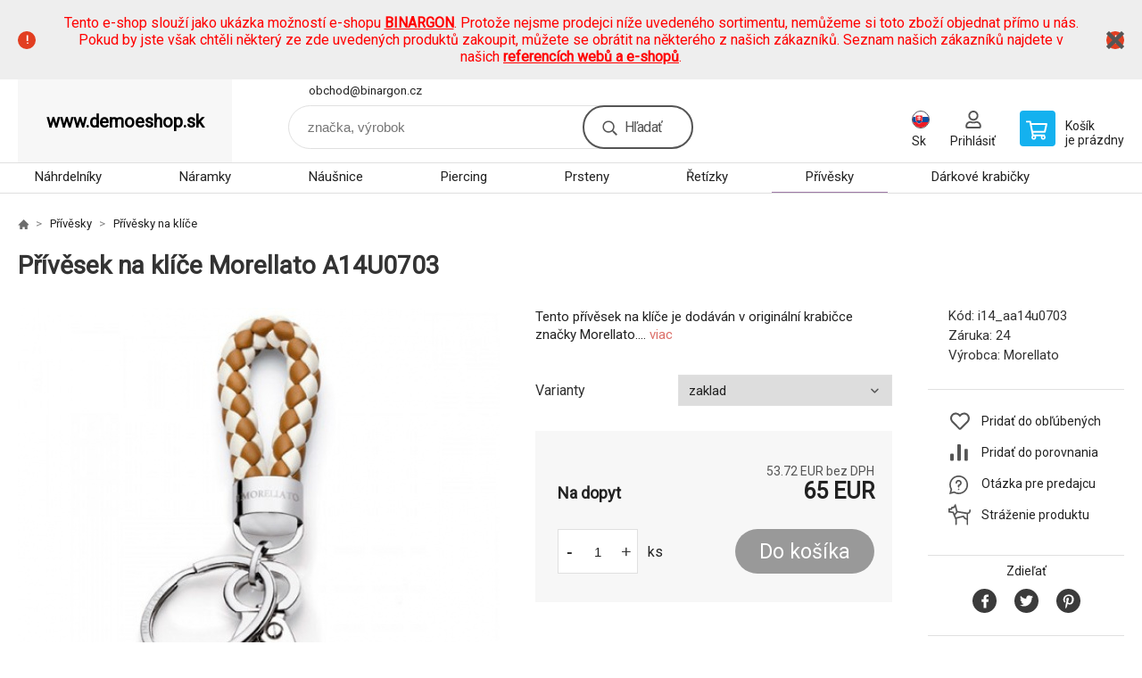

--- FILE ---
content_type: text/html; charset=utf-8
request_url: https://www.demoeshop.sk/privesek-na-klice-morellato-a14u0703/
body_size: 8525
content:
<!DOCTYPE html><html lang="sk"><head prefix="og: http://ogp.me/ns# fb: http://ogp.me/ns/fb#"><meta name="author" content="www.demoeshop.sk" data-binargon="{&quot;fce&quot;:&quot;6&quot;, &quot;id&quot;:&quot;4181&quot;, &quot;menaId&quot;:&quot;5&quot;, &quot;menaName&quot;:&quot;EUR&quot;, &quot;languageCode&quot;:&quot;sk-SK&quot;, &quot;skindir&quot;:&quot;demoeshopkonfi&quot;, &quot;cmslang&quot;:&quot;2&quot;, &quot;langiso&quot;:&quot;sk&quot;, &quot;skinversion&quot;:1768900022, &quot;zemeProDoruceniISO&quot;:&quot;&quot;}"><meta name="robots" content="index, follow, max-snippet:-1, max-image-preview:large"><meta http-equiv="content-type" content="text/html; charset=utf-8"><meta property="og:url" content="https://www.demoeshop.sk/privesek-na-klice-morellato-a14u0703/"/><meta property="og:site_name" content="https://www.demoeshop.sk"/><meta property="og:description" content="Přívěsek na klíče Morellato A14U0703, Kategorie: Přívěsky na klíče"/><meta property="og:title" content="Přívěsek na klíče Morellato A14U0703"/><link rel="alternate" href="https://www.demoeshop.cz/privesek-na-klice-morellato-a14u0703/" hreflang="cs-CZ" /><link rel="alternate" href="https://www.demoeshop.sk/privesek-na-klice-morellato-a14u0703/" hreflang="sk-SK" />
  <link rel="image_src" href="https://www.demoeshop.sk/imgcache/2/3/pi14-aa14u0703-a14u0703-v_260_260_24962.jpg" />
  <meta property="og:type" content="product"/>
  <meta property="og:image" content="https://www.demoeshop.sk/imgcache/2/3/pi14-aa14u0703-a14u0703-v_260_260_24962.jpg"/>
 <meta name="description" content="Přívěsek na klíče Morellato A14U0703, Kategorie: Přívěsky na klíče">
<meta name="keywords" content="Přívěsek na klíče Morellato A14U0703">
<meta name="audience" content="all">
<link rel="canonical" href="https://www.demoeshop.sk/privesek-na-klice-morellato-a14u0703/">

			<link rel="preconnect" href="https://fonts.googleapis.com"><link rel="dns-prefetch" href="https://fonts.googleapis.com"><link rel="preconnect" href="https://i.binargon.cz"><link rel="dns-prefetch" href="https://i.binargon.cz"><meta name="viewport" content="width=device-width,initial-scale=1"><title>Přívěsek na klíče Morellato A14U0703</title><link rel="stylesheet" href="/skin/version-1768900022/demoeshopkonfi/css-obecne.css" type="text/css"><link rel="stylesheet" href="https://www.demoeshop.sk/skin/demoeshopkonfi/fancybox/jquery.fancybox.css" type="text/css" media="screen"><link href="https://fonts.googleapis.com/css?family=Roboto:wght@300;400;500;600;700&amp;display=swap&amp;subset=latin-ext" rel="stylesheet"><!--commonTemplates_head--><!--EO commonTemplates_head--></head><body class="cmsBody" data-ajax="1"><div class="mainContainer mainContainer--fce6"><section class="infobar" id="js-infobar"><div class="infobar__container"><p><span style="color: #ff0000;">Tento e-shop slouží jako ukázka možností e-shopu <a style="color: #ff0000;" href="http://www.binargon.com/"><strong>BINARGON</strong></a>. Protože nejsme prodejci níže uvedeného sortimentu, nemůžeme si toto zboží objednat přímo u nás. Pokud by jste však chtěli některý ze zde uvedených produktů zakoupit, můžete se obrátit na některého z našich zákazníků. Seznam našich zákazníků najdete v našich <strong><a style="color: #ff0000;" href="http://www.binargon.com/index.php?nic=0&amp;page=reference">referencích webů a e-shopů</a></strong>.</span></p></div><div class="infobar__close" id="js-infobar-close"></div></section><header class="header header--default header--menu-enabled-true header--client-1"><div class="header__desktop"><div class="headerDefault"><a class="logo logo--empty logo--default" href="https://www.demoeshop.sk/" title="" role="banner">www.demoeshop.sk</a><section class="headerContact"><a class="headerContact__item headerContact__item--email" href="mailto:obchod@binargon.cz" rel="nofollow">obchod@binargon.cz</a></section><form class="search search--default" action="https://www.demoeshop.sk/hladanie/" method="post" role="search" id="js-search-form"><div class="search__container search__container--default"><input type="hidden" name="send" value="1"><input type="hidden" name="listpos" value="0"><input class="search__input search__input--default" type="text" name="as_search" placeholder="značka, výrobok" autocomplete="off" id="js-search-input"><button class="search__button search__button--default" type="submit">Hľadať</button></div></form><section class="userMenu userMenu--default"><span class="userMenu__item userMenu__item--language js-fancy" href="#js-commonInternationalMenu"><div class="userMenu__icon userMenu__icon--language"><img src="https://i.binargon.cz/commonInternationalMenu/sk.svg" width="20" alt="" loading="lazy"></div><div class="userMenu__title">Sk</div></span><a class="userMenu__item userMenu__item--signin js-fancy" href="#commonUserDialog" rel="nofollow"><div class="userMenu__icon userMenu__icon--signin"></div><div class="userMenu__title">Prihlásiť</div></a></section><a class="cart cart--default" href="https://www.demoeshop.sk/pokladna-sk/?objagree=0&amp;wtemp_krok=1" rel="nofollow"><div class="cart__icon cart__icon--cart"></div><div class="cart__text"><div class="cart__title">Košík</div><div class="cart__sum">je prázdny</div></div></a></div></div><div class="header__mobile"><section class="headerMobile"><a class="logo logo--empty logo--mobile" href="https://www.demoeshop.sk/" title="" role="banner">www.demoeshop.sk</a><form class="search search--mobile" action="https://www.demoeshop.sk/hladanie/" method="post" role="search" id="js-search-form-mobile"><div class="search__container search__container--mobile"><input type="hidden" name="send" value="1"><input type="hidden" name="listpos" value="0"><input class="search__input search__input--mobile" type="text" name="as_search" placeholder="značka, výrobok" autocomplete="off" id="js-search-input-mobile"><button class="search__button search__button--mobile" type="submit">Hľadať</button></div></form><div class="headerMobile__searchButton js-search-toggle">Hľadať</div><a class="headerMobile__signInButton headerMobile__signInButton--signin js-fancy" href="#commonUserDialog"><div class="headerMobile__signInButton-icon"></div><div class="headerMobile__signInButton-title">Prihlásiť</div></a><a class="cart cart--mobile" href="https://www.demoeshop.sk/pokladna-sk/?objagree=0&amp;wtemp_krok=1" rel="nofollow"><div class="cart__icon cart__icon--cart"></div><div class="cart__text"><div class="cart__title">Košík</div><div class="cart__sum">je prázdny</div></div></a><div class="headerMobile__menuButton" id="js-menu-button">Menu</div></section></div></header><nav class="menu"><div class="menu__container menu__container--visibleOnDesktop-true menu__container--textpagesOnly-false" id="js-menu"><div class="menu__items" id="js-menu-items"><span class="menu__item menu__item--eshop js-menu-item
                            " data-id="-2147483645"><a class="menu__link" href="https://www.demoeshop.sk/sperky-nahrdelniky/" title="Náhrdelníky" data-id="-2147483645">Náhrdelníky</a></span><span class="menu__item menu__item--eshop js-menu-item
                            " data-id="-2147483644"><a class="menu__link" href="https://www.demoeshop.sk/sperky-naramky/" title="Náramky" data-id="-2147483644">Náramky</a></span><span class="menu__item menu__item--eshop js-menu-item
                            " data-id="-2147483643"><a class="menu__link" href="https://www.demoeshop.sk/sperky-nausnice/" title="Náušnice" data-id="-2147483643">Náušnice</a></span><span class="menu__item menu__item--eshop js-menu-item
                            " data-id="-2147483642"><a class="menu__link" href="https://www.demoeshop.sk/sperky-piercing/" title="Piercing" data-id="-2147483642">Piercing</a></span><span class="menu__item menu__item--eshop js-menu-item
                            " data-id="-2147483641"><a class="menu__link" href="https://www.demoeshop.sk/sperky-prsteny/" title="Prsteny" data-id="-2147483641">Prsteny</a></span><span class="menu__item menu__item--eshop js-menu-item
                            " data-id="-2147483640"><a class="menu__link" href="https://www.demoeshop.sk/sperky-retizky/" title="Řetízky" data-id="-2147483640">Řetízky</a></span><span class="menu__item menu__item--eshop menu__item--selected js-menu-item
                            " data-id="-2147483639"><a class="menu__link" href="https://www.demoeshop.sk/sperky-privesky/" title="Přívěsky" data-id="-2147483639">Přívěsky</a></span><span class="menu__item menu__item--eshop js-menu-item
                            " data-id="-2147483646"><a class="menu__link" href="https://www.demoeshop.sk/sperky-darkove-krabicky/" title="Dárkové krabičky" data-id="-2147483646">Dárkové krabičky</a></span><span class="menu__item menu__item--eshop menu__item--hiddenOnDesktop js-menu-item
                            " data-id="-2147483647"><a class="menu__link" href="https://www.demoeshop.sk/sperky/" title="Šperky" data-id="-2147483647">Šperky</a></span><span class="menu__item menu__item--eshop menu__item--textpage js-menu-item"><a class="menu__link" href="https://www.demoeshop.sk/" title=""></a></span></div><div class="menu__user" id="js-user-menu-mobile"><section class="userMenu userMenu--default"><span class="userMenu__item userMenu__item--language js-fancy" href="#js-commonInternationalMenu"><div class="userMenu__icon userMenu__icon--language"><img src="https://i.binargon.cz/commonInternationalMenu/sk.svg" width="20" alt="" loading="lazy"></div><div class="userMenu__title">Sk</div></span><a class="userMenu__item userMenu__item--signin js-fancy" href="#commonUserDialog" rel="nofollow"><div class="userMenu__icon userMenu__icon--signin"></div><div class="userMenu__title">Prihlásiť</div></a></section></div><div class="menu__contact" id="js-contact-mobile"><section class="headerContact"><a class="headerContact__item headerContact__item--email" href="mailto:obchod@binargon.cz" rel="nofollow">obchod@binargon.cz</a></section></div></div></nav><section class="submenu js-submenu"><div class="submenu__container submenu__container--vertical-flow-columnsLargeImage js-submenu-container" data-id="-2147483641"><div class="submenu__item"><a class="submenu__link" href="https://www.demoeshop.sk/sperky/sperky-prsteny-na-nohu/" title="Prsteny na nohu"><div class="submenu__image"><img class="submenu__img" src="https://www.demoeshop.sk/imgcache/c/1/publicdoc-pi14-atrsx08-trsx08-v-1-1-19311_80_80_21903.jpg" alt="Prsteny na nohu" loading="lazy"></div><span class="submenu__name">Prsteny na nohu</span></a></div><div class="submenu__item"><a class="submenu__link" href="https://www.demoeshop.sk/sperky/sperky-snubni-prsteny/" title="Snubní prsteny"><div class="submenu__image"><img class="submenu__img" src="https://www.demoeshop.sk/imgcache/4/b/publicdoc-pi14-as-104-s-104-v-1-1-41509_80_80_51151.jpg" alt="Snubní prsteny" loading="lazy"></div><span class="submenu__name">Snubní prsteny</span></a></div><div class="submenu__item"><a class="submenu__link" href="https://www.demoeshop.sk/sperky/sperky-zasnubni-prsteny/" title="Zásnubní prsteny"><div class="submenu__image"><img class="submenu__img" src="https://www.demoeshop.sk/imgcache/6/5/publicdoc-pi14-adianka-805-prsten-dianka-805-v-1-1-36447_80_80_45101.jpg" alt="Zásnubní prsteny" loading="lazy"></div><span class="submenu__name">Zásnubní prsteny</span></a></div></div><div class="submenu__container submenu__container--vertical-flow-columnsLargeImage js-submenu-container" data-id="-2147483640"><div class="submenu__item"><a class="submenu__link" href="https://www.demoeshop.sk/sperky/sperky-retizky-na-nohu/" title="Řetízky na nohu"><div class="submenu__image"><img class="submenu__img" src="https://www.demoeshop.sk/imgcache/7/b/publicdoc-pi14-abaf02-white-baf02white-v-1-1-18458_80_80_20401.jpg" alt="Řetízky na nohu" loading="lazy"></div><span class="submenu__name">Řetízky na nohu</span></a></div></div><div class="submenu__container submenu__container--vertical-flow-columnsLargeImage js-submenu-container" data-id="-2147483639"><div class="submenu__item"><a class="submenu__link" href="https://www.demoeshop.sk/sperky/sperky-privesky-na-klice/" title="Přívěsky na klíče"><div class="submenu__image"><img class="submenu__img" src="https://www.demoeshop.sk/imgcache/1/5/publicdoc-pi14-ajkr0500-privesek-na-klice-jkr0500-v-1-1-22307_80_80_29257.jpg" alt="Přívěsky na klíče" loading="lazy"></div><span class="submenu__name">Přívěsky na klíče</span></a></div></div><div class="submenu__container submenu__container--vertical-flow-columnsLargeImage js-submenu-container" data-id="-2147483647"><div class="submenu__item"><a class="submenu__link" href="https://www.demoeshop.sk/sperky/panske-sperky/" title="Pánské šperky"><div class="submenu__image"><img class="submenu__img" src="https://www.demoeshop.sk/imgcache/6/5/publicdoc-pi14-a2j11-s032j11g-v-1-1-30117_80_80_26213.jpg" alt="Pánské šperky" loading="lazy"></div><span class="submenu__name">Pánské šperky</span></a></div><div class="submenu__item"><a class="submenu__link" href="https://www.demoeshop.sk/sperky/sperkovnice/" title="Šperkovnice"><div class="submenu__image"><img class="submenu__img" src="https://www.demoeshop.sk/imgcache/7/c/publicdoc-pi14-a20067-2-s20067-2-v-1-1-132495_80_80_54727.jpg" alt="Šperkovnice" loading="lazy"></div><span class="submenu__name">Šperkovnice</span></a></div></div></section><main class="containerCombined"><section class="fce6 fce6--columns-1" id="setbind-detail" data-enable-desc-change="false" data-setData='{"a":"https:\/\/www.demoeshop.sk","d3":0,"e":0,"cs":[{"a":1,"b":"Běžné zboží","c":"DEFAULT"},{"a":2,"b":"Novinka","c":"NEW"},{"a":3,"b":"Doprodej","c":"BAZAR"},{"a":4,"b":"Akce","c":"AKCE"}],"f":{"a":5,"b":"EUR"},"st":[1],"j":"Přívěsek na klíče Morellato A14U0703","k":"4181","m":"i14_aa14u0703","p":"https:\/\/www.demoeshop.sk\/imagegen.php?name=i14-aa14u0703\/a14u0703-v.jpg&amp;ftime=1285597110","q":53.72,"r":65,"s":35.54,"t":43,"x2":{"a":1,"b":"ks"},"x":{"a":"1","b":{"1":{"a":1,"b":"","c":"ks"},"2":{"a":2,"b":"","c":"g","d":2},"3":{"a":3,"b":"","c":"m","d":2},"4":{"a":4,"b":"","c":"cm","d":2},"5":{"a":5,"b":"","c":"kg","d":2}},"c":{}},"y":[{"a":"1","e":[{"e":"1","j":"zaklad","d":true}]}]}' data-setBindDiscountsCalc="0"><div class="fce6__top"><nav class="commonBreadcrumb"><a class="commonBreadcrumb__item commonBreadcrumb__item--first" href="https://www.demoeshop.sk" title="https://www.demoeshop.sk"><span class="commonBreadcrumb__textHP"></span></a><a class="commonBreadcrumb__item commonBreadcrumb__item--regular" href="https://www.demoeshop.sk/sperky-privesky/" title="Přívěsky">Přívěsky</a><a class="commonBreadcrumb__item commonBreadcrumb__item--regular" href="https://www.demoeshop.sk/sperky/sperky-privesky-na-klice/" title="Přívěsky na klíče">Přívěsky na klíče</a><span class="commonBreadcrumb__item commonBreadcrumb__item--last" title="Přívěsek na klíče Morellato A14U0703">Přívěsek na klíče Morellato A14U0703</span></nav><h1 class="fce6__name" id="setbind-name">Přívěsek na klíče Morellato A14U0703</h1></div><div class="fce6__left"><div class="mainImage mainImage--columns-1"><div id="js-fce6-mobile-gallery" data-zoom="default"><a class="mainImage__item js-fancy-thumbnail" data-fancybox-type="image" data-fancybox-group="thumbnails" target="_blank" title="" href="https://www.demoeshop.sk/imgcache/2/3/pi14-aa14u0703-a14u0703-v_-1_-1_24962.jpg"><div class="mainImage__labelsLeft"><div id="setbind-labels-node"><div id="setbind-labels"></div></div></div><div class="mainImage__labelsRight"><div class="mainImage__discount" id="setbind-savings-percent-node-1">
						-<span id="setbind-savings-percent-1">-51</span>%
					</div></div><img class="mainImage__image" id="setbind-image" width="540" height="540" title="Přívěsek na klíče Morellato A14U0703" alt="Přívěsek na klíče Morellato A14U0703" loading="lazy" src="https://www.demoeshop.sk/imgcache/2/3/pi14-aa14u0703-a14u0703-v_540_540_24962.jpg"></a></div></div></div><form class="fce6__center" method="post" action="https://www.demoeshop.sk/privesek-na-klice-morellato-a14u0703/"><input name="nakup" type="hidden" value="4181" id="setbind-product-id"><div class="fce6__shortDescription fce6__shortDescription--whitespaceOnly">Tento přívěsek na klíče je dodáván v originální krabičce značky Morellato.... <a class="fce6__descriptionLink js-scroll-to js-delegate-click" data-scroll-to="js-fce6-tabs" data-click-on="js-tabs-head-item-description">viac</a></div><section class="parameters"><div class="parameters__item parameters__item--default"><div class="parameters__label">Varianty</div><div class="parameters__value"><select class="parameters__select js-optional-param" name="detailvlastnost[]" onchange="produktDetail.changeParametr(this)" data-id="1"><option value="4181_1_1" selected>zaklad</option></select></div></div></section><div class="fce6__purchaseBox" id="setbind-cart-node"><div class="flexContainer"><div class="fce6__priceBefore" id="setbind-price-vat-before-node" style="display:none;"><span class="fce6__priceBeforeTitle">Bežná cena:
								</span><span class="fce6__priceBeforeStroke"><span class="fce6__priceBeforeValue" id="setbind-price-vat-before">43</span> <span class="fce6__priceBeforeCurrency">EUR</span></span><span class="fce6__priceBeforePercentContainer">
									(-<span class="fce6__priceBeforePercent" id="setbind-savings-percent-2">-51</span>%)
								</span></div><div class="fce6__priceTaxExcluded"><span id="setbind-price-total-tax-excluded">53.72</span> EUR bez DPH</div></div><div class="fce6__referenceUnit"><div class="cMernaJednotka cMernaJednotka--detail" style="display:none;" id="setbind-mernaJednotka-node"><span class="cMernaJednotka__cenaS" id="setbind-mernaJednotka-cenaS"></span><span class="cMernaJednotka__mena">EUR</span><span class="cMernaJednotka__oddelovac">/</span><span class="cMernaJednotka__value" id="setbind-mernaJednotka-value"></span><span class="cMernaJednotka__unit" id="setbind-mernaJednotka-unit"></span></div></div><div class="flexContainer flexContainer--baseline"><div class="availability" id="setbind-availability"><span class="availability__outOfStock availability__outOfStock--request">Na dopyt</span></div><div class="fce6__priceTaxIncluded"><span id="setbind-price-total-tax-included">65</span> EUR</div></div><div class="fce6__purchaseControl"><div class="fce6AmountUnit"><section class="amountInput js-amount-input"><button class="amountInput__button amountInput__button--minus" type="button" id="setbind-minus">-</button><input class="amountInput__input" name="ks" value="1" id="setbind-amount" type="text"><button class="amountInput__button amountInput__button--plus" type="button" id="setbind-plus">+</button></section><div class="fce6AmountUnit__unitSelect"><div class="unitSelect unitSelect--unit" id="setbind-cart-unit-name">ks</div></div></div><button class="fce6__buttonBuy" id="setbind-submit" data-pen="false">Do košíka</button></div></div><div class="fce6__cartUnitContainer" id="setbind-cart-unit-node"><div class="fce6__cartUnitTitle">Vyberte si zvýhodnené balenie</div><div id="setbind-cart-unit-table"></div></div><div class="fce6__purchaseBox fce6__purchaseBox--error" id="setbind-error"></div><div class="fce6__quantityDiscounts" id="setbind-discounts-node"><div class="fce6__quantityDiscountsTitle">Množstevné zľavy</div><div class="fce6__quantityDiscountsTable" id="setbind-discounts-table"></div></div></form><div class="fce6__right"><div class="fce6__rightContainer fce6__rightContainer--info"><div class="fce6__table"><div class="fce6__row fce6__row--code"><span class="fce6__rowLabel">Kód:
							</span><span class="fce6__rowValue" id="setbind-code">i14_aa14u0703</span></div><div class="fce6__row fce6__row--warranty"><span class="fce6__rowLabel">Záruka:
							</span><span class="fce6__rowValue">24</span></div><div class="fce6__row fce6__row--producer"><span class="fce6__rowLabel">Výrobca:
							</span><a class="fce6__rowValue fce6__rowValue--link" href="https://www.demoeshop.sk/morellato/" title="Morellato">Morellato</a></div></div></div><div class="fce6__rightContainer fce6__rightContainer--links"><div class="fce6RightLinks"><a class="fce6RightLinks-item fce6RightLinks-item--favourites" href="https://www.demoeshop.sk/privesek-na-klice-morellato-a14u0703/?createfav=4181" rel="nofollow">Pridať do obľúbených</a><a class="fce6RightLinks-item fce6RightLinks-item--comparison" href="https://www.demoeshop.sk/privesek-na-klice-morellato-a14u0703/?pridatporovnani=4181" rel="nofollow">Pridať do porovnania</a><a class="fce6RightLinks-item fce6RightLinks-item--question js-fancy" href="#js-question-form" rel="nofollow">Otázka pre predajcu</a><a class="fce6RightLinks-item fce6RightLinks-item--watchdog js-fancy" href="#js-watchdog-form" rel="nofollow">Stráženie produktu</a></div></div><div class="fce6__rightContainer fce6__rightContainer--share"><section class="share"><div class="share__text">Zdieľať</div><div class="share__buttons"><a class="share__button share__button--facebook" href="https://www.facebook.com/sharer/sharer.php?u=https://www.demoeshop.sk/privesek-na-klice-morellato-a14u0703/&amp;display=popup&amp;ref=plugin&amp;src=share_button" onclick="return !window.open(this.href, 'Facebook', 'width=640,height=580')" rel="nofollow"></a><a class="share__button share__button--twitter" href="https://twitter.com/intent/tweet?url=https://www.demoeshop.sk/privesek-na-klice-morellato-a14u0703/" onclick="return !window.open(this.href, 'Twitter', 'width=640,height=580')" rel="nofollow"></a><a class="share__button share__button--pinterest" href="//www.pinterest.com/pin/create/button/?url==https://www.demoeshop.sk/privesek-na-klice-morellato-a14u0703/" onclick="return !window.open(this.href, 'Pinterest', 'width=640,height=580')" rel="nofollow"></a></div></section></div></div><div class="fce6__bottom"><section class="tabs" id="js-fce6-tabs"><div class="tabs__head js-tabs-head"><div class="tabs__headItem js-tabs-head-item" id="js-tabs-head-item-description">Popis a parametre</div><div class="tabs__headItem js-tabs-head-item" id="js-tabs-head-item-reviews">Recenzia (0)
                </div></div><div class="tabs__body js-tabs-body"><div class="tabs__bodyItem js-tabs-body-item"><div class="tabs__descriptionContainer flexContainer flexContainer--spaceBetween"><div class="fce6__description fce6__description--parameters-false typography typography--fce6"><h2 class="fce6__secondaryHeading">Přívěsek na klíče Morellato A14U0703</h2><div id="setbind-description-default">Tento přívěsek na klíče je dodáván v originální krabičce značky Morellato.</div></div></div></div><div class="tabs__bodyItem js-tabs-body-item"><div class="fce6__noReviewsYet">Výrobok zatiaľ nie je hodnotený</div><div class="flexContainer flexContainer--center"><a class="fce6__addReviewButton js-fancy" href="#js-add-review">Pridať recenziu</a></div><form class="addReview" method="post" action="https://www.demoeshop.sk/privesek-na-klice-morellato-a14u0703/" id="js-add-review"><input name="recenzeData[4181][recenzeHodnoceniProcenta]" type="hidden" value="100" id="js-add-review-percent"><input type="hidden" name="prodId" value="4181"><input type="hidden" name="addRecenze" value="1"><label class="addReview__label">Text recenzie</label><textarea class="addReview__textarea" name="recenzeData[4181][recenze_text]"></textarea><label class="addReview__label">Klady</label><textarea class="addReview__textarea" name="recenzeData[4181][recenzeTextPositivni]"></textarea><label class="addReview__label">Zápory</label><textarea class="addReview__textarea" name="recenzeData[4181][recenzeTextNegativni]"></textarea><div class="flexContainer flexContainer--center"><div class="addReview__stars"><div class="addReview__stars addReview__stars--inner" id="js-stars-inner"></div><div class="addReview__starsItems"><div class="addReview__starsItem js-add-review-star" data-star="1"></div><div class="addReview__starsItem js-add-review-star" data-star="2"></div><div class="addReview__starsItem js-add-review-star" data-star="3"></div><div class="addReview__starsItem js-add-review-star" data-star="4"></div><div class="addReview__starsItem js-add-review-star" data-star="5"></div></div></div></div><div class="flexContainer flexContainer--center"><button class="addReview__button" type="submit">Pridať recenziu</button></div></form></div></div></section></div><div class="fce6__questionForm" id="js-question-form"><div class="moreInfoForm"><h1 class="moreInfoForm__main-title">Přívěsek na klíče Morellato A14U0703</h1><form id="questionForm" class="moreInfoForm__form" method="post" action="https://www.demoeshop.sk/privesek-na-klice-morellato-a14u0703/" autocomplete="on"><div class="moreInfoForm__row"><label for="stiz_mail" class="moreInfoForm__label">E-mail</label><div class="moreInfoForm__value"><input type="email" class="moreInfoForm__input" id="stiz_mail" name="infoobratem" value="@" autocomplete="email" required="true" pattern="^\s*[^@\s]+@(\w+(-\w+)*\.)+[a-zA-Z]{2,63}\s*$"><div class="moreInfoForm__validation"><div class="validation" id="validation_stiz_mail"><div class="validation__icon"></div>Email, na ktorý Vám príde odpoveď</div></div></div></div><div class="moreInfoForm__row"><label for="stiz_tel" class="moreInfoForm__label">Telefón</label><div class="moreInfoForm__value"><input type="tel" class="moreInfoForm__input" name="infoobratem3" id="stiz_tel" value="+420" autocomplete="tel" required="true" pattern="^(([+]|00)(\s*[0-9]){1,4}){0,1}(\s*[0-9]){9,10}$"><div class="moreInfoForm__validation"><div class="validation" id="validation_stiz_tel"><div class="validation__icon"></div>Zadajte kontaktný telefón</div></div></div></div><div class="moreInfoForm__row moreInfoForm__row--message"><label for="stiz_text" class="moreInfoForm__label">Odkaz</label><div class="moreInfoForm__value"><textarea name="infoobratem2" class="moreInfoForm__textarea" id="stiz_text" required="true" pattern=".*[\S]{2,}.*"></textarea><div class="moreInfoForm__validation"><div class="validation" id="validation_stiz_text"><div class="validation__icon"></div>Vaše prianie, aspoň 3 znakov</div></div></div></div><div class="moreInfoForm__captcha"><div class="moreInfoForm__captcha-row"><label for="knihapranicaptcha" class="moreInfoForm__captcha-label">Opíšte kód</label><div class="moreInfoForm__captcha-value"><div class="moreInfoForm__captcha-image-wrapper"><img src="https://www.demoeshop.sk/class.securityimage.php?kod=infoobratemcaptcha&amp;width=210&amp;height=50" alt="' '"></div><div class="moreInfoForm__captcha-input-wrapper"><input type="text" class="moreInfoForm__input" id="infoobratemcaptcha" name="infoobratemcaptcha" value=""></div><div class="moreInfoForm__validation"><div class="validation" id="validation_knihapranicaptcha"><div class="validation__icon"></div>Opíšte kód z obrázku tak, ako ho vidíte</div></div></div></div></div><div class="moreInfoForm__buttons-wrapper"><a href="/" title="Späť do e-shopu" class="moreInfoForm__back">Späť do e-shopu</a><button type="submit" class="moreInfoForm__send">Odoslať</button></div></form></div></div><div class="fce6__watchDogForm" id="js-watchdog-form"><div data-binargon="commonWatchDog" class="commonWatchDog commonWatchDog--common-popup-false"><form name="pes" id="pes" method="post" action="https://www.demoeshop.sk/privesek-na-klice-morellato-a14u0703/"><input type="hidden" name="haf" value="1" id="id_commonWatchDog_hidden_haf"><div class="commonWatchDog__title">Sledovanie produktu</div><input type="hidden" name="detail" id="id_commonWatchDog_hidden_detail" value="4181"><div class="commonWatchDog__text">Zadajte podmienky a e-mail, na ktorý chcete poslať správu, keď sú tieto podmienky splnené</div><div class="commonWatchDog__body"><div class="commonWatchDog__body__inner"><div class="commonWatchDog__row"><input type="checkbox" name="haf_sklad" id="haf_sklad" class="commonWatchDog__input js-commonWatchDog-checkbox"><label for="haf_sklad" class="commonWatchDog__label">Produkt bude na sklade</label></div><div class="commonWatchDog__row"><input type="checkbox" name="haf_cena" id="haf_cena2sdph" class="commonWatchDog__input js-commonWatchDog-checkbox"><label for="haf_cena2sdph" class="commonWatchDog__label">Ak cena klesne pod</label><div class="commonWatchDog__price-input"><input type="number" class="commonWatchDog__input js-haf_cena2sdph_input" name="haf_cena2sdph" value="65"></div>EUR</div><div class="commonWatchDog__row"><input type="checkbox" name="haf_cena3" id="haf_cena3" class="commonWatchDog__input js-commonWatchDog-checkbox" checked><label for="haf_cena3" class="commonWatchDog__label">Vždy, keď sa zmení cena</label></div><div class="commonWatchDog__row commonWatchDog__row--email"><label for="haf_mail" class="commonWatchDog__label commonWatchDog__label--email">Poslať správu na môj e-mail</label><input class="commonWatchDog__input" type="email" name="haf_mail" id="haf_mail" pattern=".*[\S]{2,}.*" required="true" value="@"></div></div></div><div class="commonWatchDog__footer"><div class="commonWatchDog__button"><button class="btn" type="submit">Sledovat</button></div></div></form></div></div></section></main><section class="history"><div class="history__title">Naposledy navštívené</div><div class="history__container"><div class="history__items"><div class="productHistory productHistory--first"><a class="productHistory__link" href="https://www.demoeshop.sk/privesek-na-klice-morellato-a14u0703/" title="Přívěsek na klíče Morellato A14U0703"><div class="productHistory__imageContainer"><img class="productHistory__image" src="https://www.demoeshop.sk/imgcache/2/3/pi14-aa14u0703-a14u0703-v_115_115_24962.jpg" width="115" height="115" alt="Přívěsek na klíče Morellato A14U0703" loading="lazy"></div><div class="productHistory__name">Přívěsek na klíče Morellato A14U0703</div></a></div></div></div></section><section class="newsletter newsletter--fce6"><div class="newsletter__container"><div class="newsletter__text">Zľavy a novinky e-mailom</div><form class="newsletter__form" method="post" action="https://www.demoeshop.sk/privesek-na-klice-morellato-a14u0703/" id="js-newsletter"><input type="hidden" name="recaptchaResponse" id="recaptchaResponse"><input class="newsletter__input" type="email" name="enov" placeholder="@" required="true"><button class="newsletter__button" type="submit"><span class="newsletter__buttonText newsletter__buttonText--1">Chcem</span><span class="newsletter__buttonText newsletter__buttonText--2">odoberať</span></button></form><div class="newsletter__contact"><a class="newsletter__link newsletter__link--email" href="mailto:obchod@binargon.cz" rel="nofollow">obchod@binargon.cz</a></div></div></section><section class="preFooter preFooter--fce6"><div class="preFooter__content"><div class="preFooter__logo"><a class="logo logo--empty logo--footer" href="https://www.demoeshop.sk/" title="" role="banner">www.demoeshop.sk</a></div><address class="preFooter__address">Ukázková firma<br>Hlavní 107<br>73802 Frýdek-Místek<br>Česká republika<br>IČO: 000000000<br>IČ DPH (DIČ): CZ000000000</address><div class="preFooter__textpages"><div class="preFooter__textpagesColumn preFooter__textpagesColumn--1"><div class="preFooter__textpagesButton js-prefooter-textpages-button" data-id="1"><span class="preFooter__mobileOnly">Ďalšie informácie</span></div><ul class="footerTextpages footerTextpages--default js-footerTextpages" data-id="1"><li class="footerTextpages__item footerTextpages__item--txtobch"><a href="https://www.demoeshop.sk/obchodni-podminky/" title="Obchodní podmínky" class="footerTextpages__link ">Obchodní podmínky</a></li><li class="footerTextpages__item footerTextpages__item--warrantyClaim"><a href="https://www.demoeshop.sk/reklamacie/" title="Reklamacia" class="footerTextpages__link ">Reklamacia</a></li><li class="footerTextpages__item footerTextpages__item--reviews"><a href="https://www.demoeshop.sk/recenzie/" title="Recenze" class="footerTextpages__link ">Recenze</a></li></ul></div><div class="preFooter__textpagesColumn preFooter__textpagesColumn--2"><div class="preFooter__textpagesButton js-prefooter-textpages-button" data-id="2"><span class="preFooter__mobileOnly">Textové stránky</span></div></div></div><section class="social"></section><div class="preFooter__payments"><div class="preFooter__payment"><img src="https://i.binargon.cz/logo/gopay.svg" width="105" height="25" loading="lazy" alt="GoPay"></div><div class="preFooter__payment"><img src="https://i.binargon.cz/logo/mastercard_23.svg" width="50" height="31" loading="lazy" alt="Mastercard"></div><div class="preFooter__payment"><img src="https://i.binargon.cz/logo/visa_23.svg" width="77" height="25" loading="lazy" alt="Visa"></div></div></div></section><footer class="footer footer--fce6"><div class="footer__copyright"><span>Copyright © 2026 Ukázková firma </span><span>Všetky práva vyhradené.</span></div><div class="footer__binargon"><a target="_blank" href="https://www.binargon.cz/eshop/" title="ecommerce solutions">Ecommerce solutions</a> <a target="_blank" title="ecommerce solutions" href="https://www.binargon.cz/">BINARGON.cz</a> - <a href="https://www.demoeshop.sk/sitemap-sk/" title="">Mapa stránok</a></div></footer></div><script type="text/javascript" src="/admin/js/index.php?load=jquery,jquery.fancybox.pack,glide,forms,range4,slick,binargon.whisperer,ajaxcontroll,binargon.cEssoxKalkulacka,binargon.cDeliveryClass,binargon.produktDetailClass,montanus.tabs,binargon.cVelikostniTabulky"></script><script type="text/javascript" src="https://www.demoeshop.sk/version-1768899901/indexjs_6_2_demoeshopkonfi.js"></script><script type="text/javascript" src="https://www.demoeshop.sk/skin/demoeshopkonfi/js/submenu.js" defer></script><div class="commonUserDialog commonUserDialog--common-popup-false" id="commonUserDialog" style="display:none;"><div class="commonUserDialog__loginForm"><div class="commonUserDialog__loginForm__title">Prihlásenie</div><form method="post" action="https://www.demoeshop.sk/privesek-na-klice-morellato-a14u0703/" class="commonUserDialog__loginForm__form"><input type="hidden" name="loging" value="1"><div class="commonUserDialog__loginForm__row"><label class="commonUserDialog__loginForm__label commonUserDialog__loginForm__label--name">Užívateľské meno:</label><input class="commonUserDialog__loginForm__input commonUserDialog__loginForm__input--name input" type="text" name="log_new" value="" autocomplete="username"></div><div class="commonUserDialog__loginForm__row"><label class="commonUserDialog__loginForm__label commonUserDialog__loginForm__label--password">Heslo:</label><input class="commonUserDialog__loginForm__input commonUserDialog__loginForm__input--password input" type="password" name="pass_new" value="" autocomplete="current-password"></div><div class="commonUserDialog__loginForm__row commonUserDialog__loginForm__row--buttonsWrap"><a class="commonUserDialog__loginForm__forgottenHref" href="https://www.demoeshop.sk/prihlasenie/">zabudnuté heslo</a><button class="commonUserDialog__loginForm__button button" type="submit">Prihlásiť</button></div><div class="commonUserDialog__loginForm__row commonUserDialog__loginForm__row--facebook"></div><div class="commonUserDialog__loginForm__row commonUserDialog__loginForm__row--register"><span class="commonUserDialog__loginForm__registrationDesc">Nemáte ešte účet?<a class="commonUserDialog__loginForm__registrationHref" href="https://www.demoeshop.sk/registracia/">Zaregistrujte sa</a><span class="commonUserDialog__loginForm__registrationDot">.</span></span></div></form></div></div><!--commonTemplates (začátek)--><script data-binargon="common_json-ld (detail)" type="application/ld+json">{"@context":"http://schema.org/","@type":"Product","sku":"i14_aa14u0703","name":"Přívěsek na klíče Morellato A14U0703","image":["https:\/\/www.demoeshop.sk\/imagegen.php?name=i14-aa14u0703\/a14u0703-v.jpg"],"description":"Tento přívěsek na klíče je dodáván v originální krabičce značky Morellato.","mpn":"i14_aa14u0703","manufacturer":"Morellato","brand":{"@type":"Brand","name":"Morellato"},"aggregateRating":{"@type":"AggregateRating","ratingValue":"2.69736842105265","reviewCount":"38"},"category":"Přívěsky","weight":"0.000","isRelatedTo":[],"isSimilarTo":[],"offers":{"@type":"Offer","price":"65","priceValidUntil":"2026-01-24","itemCondition":"http://schema.org/NewCondition","priceCurrency":"EUR","availability":"http:\/\/schema.org\/InStock","url":"https://www.demoeshop.sk/privesek-na-klice-morellato-a14u0703/"}}</script><script data-binargon="common_json-ld (breadcrumb)" type="application/ld+json">{"@context":"http://schema.org","@type":"BreadcrumbList","itemListElement": [{"@type":"ListItem","position": 1,"item":{"@id":"https:\/\/www.demoeshop.sk","name":"https:\/\/www.demoeshop.sk","image":""}},{"@type":"ListItem","position": 2,"item":{"@id":"https:\/\/www.demoeshop.sk\/sperky-privesky\/","name":"Přívěsky","image":"https:\/\/www.demoeshop.cz\/publicdoc\/pi14-anss52-nss52-v-1-1-23623.jpg"}},{"@type":"ListItem","position": 3,"item":{"@id":"https:\/\/www.demoeshop.sk\/sperky\/sperky-privesky-na-klice\/","name":"Přívěsky na klíče","image":"https:\/\/www.demoeshop.cz\/publicdoc\/pi14-ajkr0500-privesek-na-klice-jkr0500-v-1-1-22307.jpg"}},{"@type":"ListItem","position": 4,"item":{"@id":"https:\/\/www.demoeshop.sk\/privesek-na-klice-morellato-a14u0703\/","name":"Přívěsek na klíče Morellato A14U0703","image":"https:\/\/www.demoeshop.sk\/imagegen.php?autoimage=i14-aa14u0703"}}]}</script><!--commonTemplates (konec)--><section id="js-commonInternationalMenu" class="commonInternationalMenu commonInternationalMenu--common-popup-false"><div class="commonInternationalMenu__language"><a class="commonInternationalMenu__languageItem commonInternationalMenu__languageItem--default commonInternationalMenu__languageItem--cz" hreflang="cz" href="https://www.demoeshop.cz/privesek-na-klice-morellato-a14u0703/"><div class="commonInternationalMenu__languageName">Cz</div><img class="commonInternationalMenu__languageFlag commonInternationalMenu__languageFlag--rectangle" src="https://i.binargon.cz/commonInternationalLangMenu/cz.svg" alt="cz" width="30" loading="lazy"><div class="commonInternationalMenu__languageRadio commonInternationalMenu__languageRadio--default"></div></a><a class="commonInternationalMenu__languageItem commonInternationalMenu__languageItem--selected commonInternationalMenu__languageItem--sk" hreflang="sk" href="https://www.demoeshop.sk/privesek-na-klice-morellato-a14u0703/"><div class="commonInternationalMenu__languageName">Sk</div><img class="commonInternationalMenu__languageFlag commonInternationalMenu__languageFlag--rectangle" src="https://i.binargon.cz/commonInternationalLangMenu/sk.svg" alt="sk" width="30" loading="lazy"><div class="commonInternationalMenu__languageRadio commonInternationalMenu__languageRadio--selected"></div></a></div></section></body></html>
